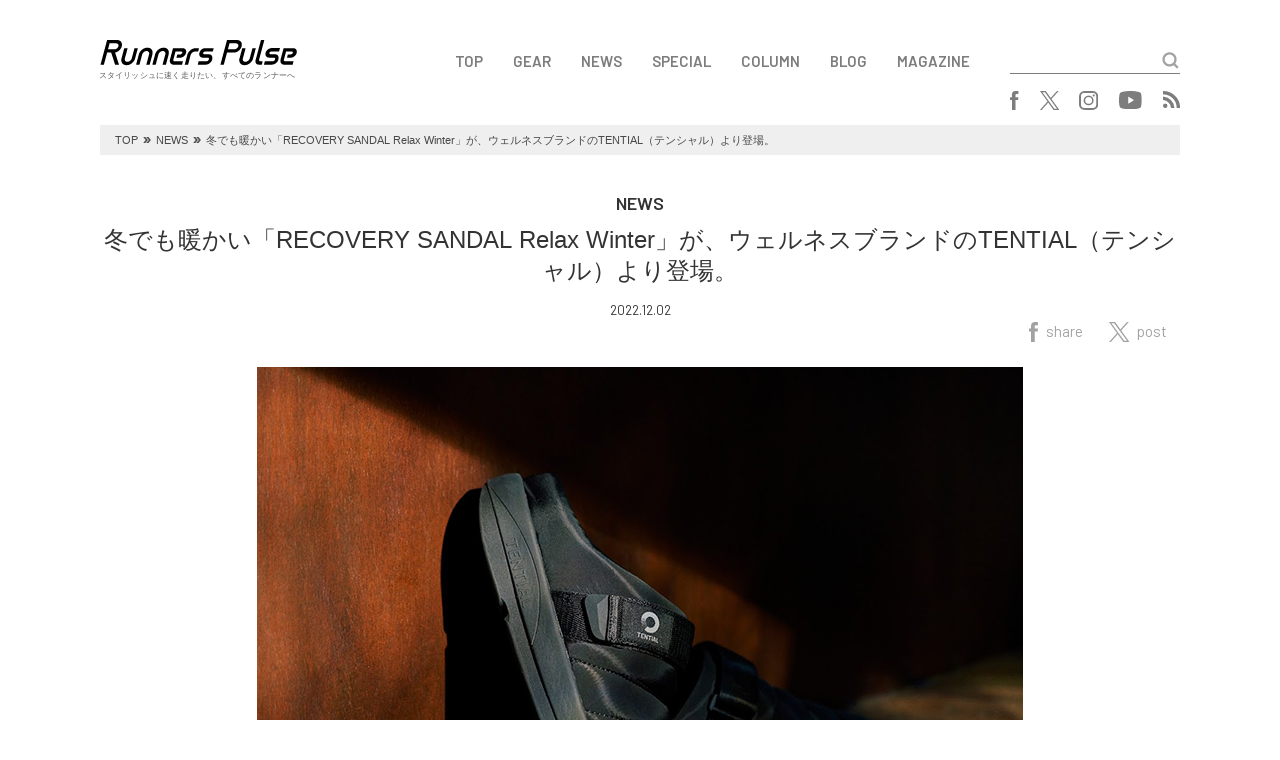

--- FILE ---
content_type: text/html; charset=UTF-8
request_url: https://runnerspulse.jp/tential221202
body_size: 9931
content:
<!DOCTYPE html>
<html lang="ja">
<head>
<meta charset="UTF-8">
<meta name="viewport" content="width=device-width, initial-scale=1.0, minimum-scale=1.0, maximum-scale=1.0, user-scalable=no">
<meta http-equiv="X-UA-Compatible" content="ie=edge">
<title>Runners Pulse</title>
<link rel="shortcut icon" href="https://runnerspulse.jp/wp/wp-content/themes/runnerspulse/images/favicon.ico" >
<link rel="apple-touch-icon" sizes="152x152" href="https://runnerspulse.jp/wp/wp-content/themes/runnerspulse/images/apple-touch-icon-152x152.png" />
<link rel="stylesheet" href="https://fonts.googleapis.com/css?family=Barlow:300,300i,400,500,600,600i">
<link rel="stylesheet" href="https://use.fontawesome.com/releases/v5.0.7/css/all.css">
<link rel="stylesheet" href="https://cdnjs.cloudflare.com/ajax/libs/drawer/3.1.0/css/drawer.min.css">
<link rel="stylesheet" href="https://cdnjs.cloudflare.com/ajax/libs/slick-carousel/1.8.1/slick.min.css">
<link rel="stylesheet" href="https://cdnjs.cloudflare.com/ajax/libs/slick-carousel/1.8.1/slick-theme.min.css">
<link rel="stylesheet" href="https://runnerspulse.jp/wp/wp-content/themes/runnerspulse/css/style.css?ver=20260106">
<!--[if lte IE 9]>
<script src="https://cdnjs.cloudflare.com/ajax/libs/flexibility/2.0.1/flexibility.js"></script>
<script>
$(function(){
flexibility(document.documentElement);
});
</script>
<![endif]-->
<meta name='robots' content='max-image-preview:large' />
<link rel='dns-prefetch' href='//v0.wordpress.com' />
<link rel='dns-prefetch' href='//www.googletagmanager.com' />
<link rel="alternate" title="oEmbed (JSON)" type="application/json+oembed" href="https://runnerspulse.jp/wp-json/oembed/1.0/embed?url=https%3A%2F%2Frunnerspulse.jp%2Ftential221202" />
<link rel="alternate" title="oEmbed (XML)" type="text/xml+oembed" href="https://runnerspulse.jp/wp-json/oembed/1.0/embed?url=https%3A%2F%2Frunnerspulse.jp%2Ftential221202&#038;format=xml" />
<style id='wp-img-auto-sizes-contain-inline-css' type='text/css'>
img:is([sizes=auto i],[sizes^="auto," i]){contain-intrinsic-size:3000px 1500px}
/*# sourceURL=wp-img-auto-sizes-contain-inline-css */
</style>
<style id='wp-block-library-inline-css' type='text/css'>
:root{--wp-block-synced-color:#7a00df;--wp-block-synced-color--rgb:122,0,223;--wp-bound-block-color:var(--wp-block-synced-color);--wp-editor-canvas-background:#ddd;--wp-admin-theme-color:#007cba;--wp-admin-theme-color--rgb:0,124,186;--wp-admin-theme-color-darker-10:#006ba1;--wp-admin-theme-color-darker-10--rgb:0,107,160.5;--wp-admin-theme-color-darker-20:#005a87;--wp-admin-theme-color-darker-20--rgb:0,90,135;--wp-admin-border-width-focus:2px}@media (min-resolution:192dpi){:root{--wp-admin-border-width-focus:1.5px}}.wp-element-button{cursor:pointer}:root .has-very-light-gray-background-color{background-color:#eee}:root .has-very-dark-gray-background-color{background-color:#313131}:root .has-very-light-gray-color{color:#eee}:root .has-very-dark-gray-color{color:#313131}:root .has-vivid-green-cyan-to-vivid-cyan-blue-gradient-background{background:linear-gradient(135deg,#00d084,#0693e3)}:root .has-purple-crush-gradient-background{background:linear-gradient(135deg,#34e2e4,#4721fb 50%,#ab1dfe)}:root .has-hazy-dawn-gradient-background{background:linear-gradient(135deg,#faaca8,#dad0ec)}:root .has-subdued-olive-gradient-background{background:linear-gradient(135deg,#fafae1,#67a671)}:root .has-atomic-cream-gradient-background{background:linear-gradient(135deg,#fdd79a,#004a59)}:root .has-nightshade-gradient-background{background:linear-gradient(135deg,#330968,#31cdcf)}:root .has-midnight-gradient-background{background:linear-gradient(135deg,#020381,#2874fc)}:root{--wp--preset--font-size--normal:16px;--wp--preset--font-size--huge:42px}.has-regular-font-size{font-size:1em}.has-larger-font-size{font-size:2.625em}.has-normal-font-size{font-size:var(--wp--preset--font-size--normal)}.has-huge-font-size{font-size:var(--wp--preset--font-size--huge)}.has-text-align-center{text-align:center}.has-text-align-left{text-align:left}.has-text-align-right{text-align:right}.has-fit-text{white-space:nowrap!important}#end-resizable-editor-section{display:none}.aligncenter{clear:both}.items-justified-left{justify-content:flex-start}.items-justified-center{justify-content:center}.items-justified-right{justify-content:flex-end}.items-justified-space-between{justify-content:space-between}.screen-reader-text{border:0;clip-path:inset(50%);height:1px;margin:-1px;overflow:hidden;padding:0;position:absolute;width:1px;word-wrap:normal!important}.screen-reader-text:focus{background-color:#ddd;clip-path:none;color:#444;display:block;font-size:1em;height:auto;left:5px;line-height:normal;padding:15px 23px 14px;text-decoration:none;top:5px;width:auto;z-index:100000}html :where(.has-border-color){border-style:solid}html :where([style*=border-top-color]){border-top-style:solid}html :where([style*=border-right-color]){border-right-style:solid}html :where([style*=border-bottom-color]){border-bottom-style:solid}html :where([style*=border-left-color]){border-left-style:solid}html :where([style*=border-width]){border-style:solid}html :where([style*=border-top-width]){border-top-style:solid}html :where([style*=border-right-width]){border-right-style:solid}html :where([style*=border-bottom-width]){border-bottom-style:solid}html :where([style*=border-left-width]){border-left-style:solid}html :where(img[class*=wp-image-]){height:auto;max-width:100%}:where(figure){margin:0 0 1em}html :where(.is-position-sticky){--wp-admin--admin-bar--position-offset:var(--wp-admin--admin-bar--height,0px)}@media screen and (max-width:600px){html :where(.is-position-sticky){--wp-admin--admin-bar--position-offset:0px}}

/*# sourceURL=wp-block-library-inline-css */
</style><style id='global-styles-inline-css' type='text/css'>
:root{--wp--preset--aspect-ratio--square: 1;--wp--preset--aspect-ratio--4-3: 4/3;--wp--preset--aspect-ratio--3-4: 3/4;--wp--preset--aspect-ratio--3-2: 3/2;--wp--preset--aspect-ratio--2-3: 2/3;--wp--preset--aspect-ratio--16-9: 16/9;--wp--preset--aspect-ratio--9-16: 9/16;--wp--preset--color--black: #000000;--wp--preset--color--cyan-bluish-gray: #abb8c3;--wp--preset--color--white: #ffffff;--wp--preset--color--pale-pink: #f78da7;--wp--preset--color--vivid-red: #cf2e2e;--wp--preset--color--luminous-vivid-orange: #ff6900;--wp--preset--color--luminous-vivid-amber: #fcb900;--wp--preset--color--light-green-cyan: #7bdcb5;--wp--preset--color--vivid-green-cyan: #00d084;--wp--preset--color--pale-cyan-blue: #8ed1fc;--wp--preset--color--vivid-cyan-blue: #0693e3;--wp--preset--color--vivid-purple: #9b51e0;--wp--preset--gradient--vivid-cyan-blue-to-vivid-purple: linear-gradient(135deg,rgb(6,147,227) 0%,rgb(155,81,224) 100%);--wp--preset--gradient--light-green-cyan-to-vivid-green-cyan: linear-gradient(135deg,rgb(122,220,180) 0%,rgb(0,208,130) 100%);--wp--preset--gradient--luminous-vivid-amber-to-luminous-vivid-orange: linear-gradient(135deg,rgb(252,185,0) 0%,rgb(255,105,0) 100%);--wp--preset--gradient--luminous-vivid-orange-to-vivid-red: linear-gradient(135deg,rgb(255,105,0) 0%,rgb(207,46,46) 100%);--wp--preset--gradient--very-light-gray-to-cyan-bluish-gray: linear-gradient(135deg,rgb(238,238,238) 0%,rgb(169,184,195) 100%);--wp--preset--gradient--cool-to-warm-spectrum: linear-gradient(135deg,rgb(74,234,220) 0%,rgb(151,120,209) 20%,rgb(207,42,186) 40%,rgb(238,44,130) 60%,rgb(251,105,98) 80%,rgb(254,248,76) 100%);--wp--preset--gradient--blush-light-purple: linear-gradient(135deg,rgb(255,206,236) 0%,rgb(152,150,240) 100%);--wp--preset--gradient--blush-bordeaux: linear-gradient(135deg,rgb(254,205,165) 0%,rgb(254,45,45) 50%,rgb(107,0,62) 100%);--wp--preset--gradient--luminous-dusk: linear-gradient(135deg,rgb(255,203,112) 0%,rgb(199,81,192) 50%,rgb(65,88,208) 100%);--wp--preset--gradient--pale-ocean: linear-gradient(135deg,rgb(255,245,203) 0%,rgb(182,227,212) 50%,rgb(51,167,181) 100%);--wp--preset--gradient--electric-grass: linear-gradient(135deg,rgb(202,248,128) 0%,rgb(113,206,126) 100%);--wp--preset--gradient--midnight: linear-gradient(135deg,rgb(2,3,129) 0%,rgb(40,116,252) 100%);--wp--preset--font-size--small: 13px;--wp--preset--font-size--medium: 20px;--wp--preset--font-size--large: 36px;--wp--preset--font-size--x-large: 42px;--wp--preset--spacing--20: 0.44rem;--wp--preset--spacing--30: 0.67rem;--wp--preset--spacing--40: 1rem;--wp--preset--spacing--50: 1.5rem;--wp--preset--spacing--60: 2.25rem;--wp--preset--spacing--70: 3.38rem;--wp--preset--spacing--80: 5.06rem;--wp--preset--shadow--natural: 6px 6px 9px rgba(0, 0, 0, 0.2);--wp--preset--shadow--deep: 12px 12px 50px rgba(0, 0, 0, 0.4);--wp--preset--shadow--sharp: 6px 6px 0px rgba(0, 0, 0, 0.2);--wp--preset--shadow--outlined: 6px 6px 0px -3px rgb(255, 255, 255), 6px 6px rgb(0, 0, 0);--wp--preset--shadow--crisp: 6px 6px 0px rgb(0, 0, 0);}:where(.is-layout-flex){gap: 0.5em;}:where(.is-layout-grid){gap: 0.5em;}body .is-layout-flex{display: flex;}.is-layout-flex{flex-wrap: wrap;align-items: center;}.is-layout-flex > :is(*, div){margin: 0;}body .is-layout-grid{display: grid;}.is-layout-grid > :is(*, div){margin: 0;}:where(.wp-block-columns.is-layout-flex){gap: 2em;}:where(.wp-block-columns.is-layout-grid){gap: 2em;}:where(.wp-block-post-template.is-layout-flex){gap: 1.25em;}:where(.wp-block-post-template.is-layout-grid){gap: 1.25em;}.has-black-color{color: var(--wp--preset--color--black) !important;}.has-cyan-bluish-gray-color{color: var(--wp--preset--color--cyan-bluish-gray) !important;}.has-white-color{color: var(--wp--preset--color--white) !important;}.has-pale-pink-color{color: var(--wp--preset--color--pale-pink) !important;}.has-vivid-red-color{color: var(--wp--preset--color--vivid-red) !important;}.has-luminous-vivid-orange-color{color: var(--wp--preset--color--luminous-vivid-orange) !important;}.has-luminous-vivid-amber-color{color: var(--wp--preset--color--luminous-vivid-amber) !important;}.has-light-green-cyan-color{color: var(--wp--preset--color--light-green-cyan) !important;}.has-vivid-green-cyan-color{color: var(--wp--preset--color--vivid-green-cyan) !important;}.has-pale-cyan-blue-color{color: var(--wp--preset--color--pale-cyan-blue) !important;}.has-vivid-cyan-blue-color{color: var(--wp--preset--color--vivid-cyan-blue) !important;}.has-vivid-purple-color{color: var(--wp--preset--color--vivid-purple) !important;}.has-black-background-color{background-color: var(--wp--preset--color--black) !important;}.has-cyan-bluish-gray-background-color{background-color: var(--wp--preset--color--cyan-bluish-gray) !important;}.has-white-background-color{background-color: var(--wp--preset--color--white) !important;}.has-pale-pink-background-color{background-color: var(--wp--preset--color--pale-pink) !important;}.has-vivid-red-background-color{background-color: var(--wp--preset--color--vivid-red) !important;}.has-luminous-vivid-orange-background-color{background-color: var(--wp--preset--color--luminous-vivid-orange) !important;}.has-luminous-vivid-amber-background-color{background-color: var(--wp--preset--color--luminous-vivid-amber) !important;}.has-light-green-cyan-background-color{background-color: var(--wp--preset--color--light-green-cyan) !important;}.has-vivid-green-cyan-background-color{background-color: var(--wp--preset--color--vivid-green-cyan) !important;}.has-pale-cyan-blue-background-color{background-color: var(--wp--preset--color--pale-cyan-blue) !important;}.has-vivid-cyan-blue-background-color{background-color: var(--wp--preset--color--vivid-cyan-blue) !important;}.has-vivid-purple-background-color{background-color: var(--wp--preset--color--vivid-purple) !important;}.has-black-border-color{border-color: var(--wp--preset--color--black) !important;}.has-cyan-bluish-gray-border-color{border-color: var(--wp--preset--color--cyan-bluish-gray) !important;}.has-white-border-color{border-color: var(--wp--preset--color--white) !important;}.has-pale-pink-border-color{border-color: var(--wp--preset--color--pale-pink) !important;}.has-vivid-red-border-color{border-color: var(--wp--preset--color--vivid-red) !important;}.has-luminous-vivid-orange-border-color{border-color: var(--wp--preset--color--luminous-vivid-orange) !important;}.has-luminous-vivid-amber-border-color{border-color: var(--wp--preset--color--luminous-vivid-amber) !important;}.has-light-green-cyan-border-color{border-color: var(--wp--preset--color--light-green-cyan) !important;}.has-vivid-green-cyan-border-color{border-color: var(--wp--preset--color--vivid-green-cyan) !important;}.has-pale-cyan-blue-border-color{border-color: var(--wp--preset--color--pale-cyan-blue) !important;}.has-vivid-cyan-blue-border-color{border-color: var(--wp--preset--color--vivid-cyan-blue) !important;}.has-vivid-purple-border-color{border-color: var(--wp--preset--color--vivid-purple) !important;}.has-vivid-cyan-blue-to-vivid-purple-gradient-background{background: var(--wp--preset--gradient--vivid-cyan-blue-to-vivid-purple) !important;}.has-light-green-cyan-to-vivid-green-cyan-gradient-background{background: var(--wp--preset--gradient--light-green-cyan-to-vivid-green-cyan) !important;}.has-luminous-vivid-amber-to-luminous-vivid-orange-gradient-background{background: var(--wp--preset--gradient--luminous-vivid-amber-to-luminous-vivid-orange) !important;}.has-luminous-vivid-orange-to-vivid-red-gradient-background{background: var(--wp--preset--gradient--luminous-vivid-orange-to-vivid-red) !important;}.has-very-light-gray-to-cyan-bluish-gray-gradient-background{background: var(--wp--preset--gradient--very-light-gray-to-cyan-bluish-gray) !important;}.has-cool-to-warm-spectrum-gradient-background{background: var(--wp--preset--gradient--cool-to-warm-spectrum) !important;}.has-blush-light-purple-gradient-background{background: var(--wp--preset--gradient--blush-light-purple) !important;}.has-blush-bordeaux-gradient-background{background: var(--wp--preset--gradient--blush-bordeaux) !important;}.has-luminous-dusk-gradient-background{background: var(--wp--preset--gradient--luminous-dusk) !important;}.has-pale-ocean-gradient-background{background: var(--wp--preset--gradient--pale-ocean) !important;}.has-electric-grass-gradient-background{background: var(--wp--preset--gradient--electric-grass) !important;}.has-midnight-gradient-background{background: var(--wp--preset--gradient--midnight) !important;}.has-small-font-size{font-size: var(--wp--preset--font-size--small) !important;}.has-medium-font-size{font-size: var(--wp--preset--font-size--medium) !important;}.has-large-font-size{font-size: var(--wp--preset--font-size--large) !important;}.has-x-large-font-size{font-size: var(--wp--preset--font-size--x-large) !important;}
/*# sourceURL=global-styles-inline-css */
</style>

<style id='classic-theme-styles-inline-css' type='text/css'>
/*! This file is auto-generated */
.wp-block-button__link{color:#fff;background-color:#32373c;border-radius:9999px;box-shadow:none;text-decoration:none;padding:calc(.667em + 2px) calc(1.333em + 2px);font-size:1.125em}.wp-block-file__button{background:#32373c;color:#fff;text-decoration:none}
/*# sourceURL=/wp-includes/css/classic-themes.min.css */
</style>

<!-- Site Kit によって追加された Google タグ（gtag.js）スニペット -->
<!-- Google アナリティクス スニペット (Site Kit が追加) -->
<script type="text/javascript" src="https://www.googletagmanager.com/gtag/js?id=G-0RT1D93K0T" id="google_gtagjs-js" async></script>
<script type="text/javascript" id="google_gtagjs-js-after">
/* <![CDATA[ */
window.dataLayer = window.dataLayer || [];function gtag(){dataLayer.push(arguments);}
gtag("set","linker",{"domains":["runnerspulse.jp"]});
gtag("js", new Date());
gtag("set", "developer_id.dZTNiMT", true);
gtag("config", "G-0RT1D93K0T");
//# sourceURL=google_gtagjs-js-after
/* ]]> */
</script>
<link rel="canonical" href="https://runnerspulse.jp/tential221202" />
<meta name="generator" content="Site Kit by Google 1.168.0" />	<style>img#wpstats{display:none}</style>
		
<!-- Jetpack Open Graph Tags -->
<meta property="og:type" content="article" />
<meta property="og:title" content="冬でも暖かい「RECOVERY SANDAL Relax Winter」が、ウェルネスブランドのTENTIAL（テンシャル）より登場。" />
<meta property="og:url" content="https://runnerspulse.jp/tential221202" />
<meta property="og:description" content="「健康に前向きな社会を創り、⼈類のポテンシャルを引き出す。」をミッションに、ウェルネス関連事業を展開しているT&hellip;" />
<meta property="article:published_time" content="2022-12-02T03:05:02+00:00" />
<meta property="article:modified_time" content="2022-12-03T03:55:18+00:00" />
<meta property="og:site_name" content="Runners Pulse" />
<meta property="og:image" content="https://runnerspulse.jp/img/2022/12/tential_221202-05.jpg" />
<meta property="og:image:width" content="766" />
<meta property="og:image:height" content="431" />
<meta property="og:image:alt" content="" />
<meta property="og:locale" content="ja_JP" />
<meta name="twitter:text:title" content="冬でも暖かい「RECOVERY SANDAL Relax Winter」が、ウェルネスブランドのTENTIAL（テンシャル）より登場。" />
<meta name="twitter:image" content="https://runnerspulse.jp/img/2022/12/tential_221202-05.jpg?w=640" />
<meta name="twitter:card" content="summary_large_image" />

<!-- End Jetpack Open Graph Tags -->
		<style type="text/css" id="wp-custom-css">
			table,
table th,
table td {
    border: 1px solid black;
    border-collapse: collapse;
    border-spacing: 5px;
}
em {
font-family: 'Hiragino Kaku Gothic ProN';
font-style: italic;
}		</style>
		</head>
<body data-rsssl=1 class="drawer drawer--top">

<button type="button" class="drawer-toggle drawer-hamburger">
  <span class="sr-only">toggle navigation</span>
  <span class="drawer-hamburger-icon"></span>
</button>

<div class="drawer-nav">
  <div class="container">
    <div class="drawer-nav__search searchForm">
<form role="search" method="get" action="https://runnerspulse.jp/" id="form">
  <input type="text" name="s" id="text">
  <input type="submit" value="" id="submit">
</form>
    </div>
<div class="drawer-nav__navBox navBox"><ul><li><a href="/">TOP</a></li>
<li><a href="https://runnerspulse.jp/gear/">GEAR</a></li>
<li><a href="https://runnerspulse.jp/rpnews/">NEWS</a></li>
<li><a href="https://runnerspulse.jp/rpspecial/">SPECIAL</a></li>
<li><a href="https://runnerspulse.jp/column/">COLUMN</a></li>
<li><a href="https://runnerspulse.jp/blog/">BLOG</a></li>
<li><a href="https://runnerspulse.jp/magazine/">MAGAZINE</a></li>
</ul></div>    <div class="drawer-nav__snsBox snsBox">
<ul>
<!--   <li class="facebook"><a href="https://www.facebook.com/runnerspulsejapan" target="_blank"><i class="fab fa-facebook-f"></i></a></li>
  <li class="twitter"><a href="https://twitter.com/runnerspulse" target="_blank"><i class="fab fa-twitter"></i></a></li>
  <li class="instagram"><a href="https://www.instagram.com/runnerspulse_jp/" target="_blank"><i class="fab fa-instagram"></i></a></li>
  <li class="youtube"><a href="https://www.youtube.com/channel/UCRyywuOqVZQ6YcnZnVzjxsg" target="_blank"><i class="fab fa-youtube"></i></a></li>
  <li class="rss"><a href="https://runnerspulse.jp/feed/" target="_blank"><i class="fas fa-rss"></i></a></li> -->
  <li class="facebook"><a href="https://www.facebook.com/runnerspulsejapan" target="_blank"><img src="//runnerspulse.jp/wp/wp-content/themes/runnerspulse/images/logo_facebook.svg" alt="facebook"></a></li>
  <li class="twitter"><a href="https://twitter.com/runnerspulse" target="_blank"><img src="//runnerspulse.jp/wp/wp-content/themes/runnerspulse/images/logo_x.svg" alt="x"></a></li>
  <li class="instagram"><a href="https://www.instagram.com/runnerspulse_jp/" target="_blank"><img src="//runnerspulse.jp/wp/wp-content/themes/runnerspulse/images/logo_instagram.svg" alt="instagram"></a></li>
  <li class="youtube"><a href="https://www.youtube.com/channel/UCRyywuOqVZQ6YcnZnVzjxsg" target="_blank"><img src="//runnerspulse.jp/wp/wp-content/themes/runnerspulse/images/logo_youtube.svg" alt="youtube"></a></li>
  <li class="rss"><a href="https://runnerspulse.jp/feed/" target="_blank"><img src="//runnerspulse.jp/wp/wp-content/themes/runnerspulse/images/logo_rss.svg" alt="rss"></a></li>
</ul>
    </div>
  </div>
</div>

<div class="header">
  <div class="container">
    <div class="header__first">
      <div class="header__logoBox logoBox">
        <div class="logo">
          <a href="https://runnerspulse.jp/">
            <img src="https://runnerspulse.jp/wp/wp-content/themes/runnerspulse/images/1x/logo_black.png" srcset="https://runnerspulse.jp/wp/wp-content/themes/runnerspulse/images/1x/logo_black.png 1x,https://runnerspulse.jp/wp/wp-content/themes/runnerspulse/images/2x/logo_black@2x.png 2x" alt="Runners Pulse">
          </a>
        </div>
        <div class="description">スタイリッシュに速く走りたい、すべてのランナーへ</div>
      </div>
      <div class="header__menu">
<div class="header__navBox navBox"><ul><li><a href="/">TOP</a></li>
<li><a href="https://runnerspulse.jp/gear/">GEAR</a></li>
<li><a href="https://runnerspulse.jp/rpnews/">NEWS</a></li>
<li><a href="https://runnerspulse.jp/rpspecial/">SPECIAL</a></li>
<li><a href="https://runnerspulse.jp/column/">COLUMN</a></li>
<li><a href="https://runnerspulse.jp/blog/">BLOG</a></li>
<li><a href="https://runnerspulse.jp/magazine/">MAGAZINE</a></li>
</ul></div>        <div class="header__search searchForm">
<form role="search" method="get" action="https://runnerspulse.jp/" id="form">
  <input type="text" name="s" id="text">
  <input type="submit" value="" id="submit">
</form>
        </div>
      </div>
    </div>
    <div class="header__second">
      <div class="header__snsBox snsBox">
<ul>
<!--   <li class="facebook"><a href="https://www.facebook.com/runnerspulsejapan" target="_blank"><i class="fab fa-facebook-f"></i></a></li>
  <li class="twitter"><a href="https://twitter.com/runnerspulse" target="_blank"><i class="fab fa-twitter"></i></a></li>
  <li class="instagram"><a href="https://www.instagram.com/runnerspulse_jp/" target="_blank"><i class="fab fa-instagram"></i></a></li>
  <li class="youtube"><a href="https://www.youtube.com/channel/UCRyywuOqVZQ6YcnZnVzjxsg" target="_blank"><i class="fab fa-youtube"></i></a></li>
  <li class="rss"><a href="https://runnerspulse.jp/feed/" target="_blank"><i class="fas fa-rss"></i></a></li> -->
  <li class="facebook"><a href="https://www.facebook.com/runnerspulsejapan" target="_blank"><img src="//runnerspulse.jp/wp/wp-content/themes/runnerspulse/images/logo_facebook.svg" alt="facebook"></a></li>
  <li class="twitter"><a href="https://twitter.com/runnerspulse" target="_blank"><img src="//runnerspulse.jp/wp/wp-content/themes/runnerspulse/images/logo_x.svg" alt="x"></a></li>
  <li class="instagram"><a href="https://www.instagram.com/runnerspulse_jp/" target="_blank"><img src="//runnerspulse.jp/wp/wp-content/themes/runnerspulse/images/logo_instagram.svg" alt="instagram"></a></li>
  <li class="youtube"><a href="https://www.youtube.com/channel/UCRyywuOqVZQ6YcnZnVzjxsg" target="_blank"><img src="//runnerspulse.jp/wp/wp-content/themes/runnerspulse/images/logo_youtube.svg" alt="youtube"></a></li>
  <li class="rss"><a href="https://runnerspulse.jp/feed/" target="_blank"><img src="//runnerspulse.jp/wp/wp-content/themes/runnerspulse/images/logo_rss.svg" alt="rss"></a></li>
</ul>
      </div>
    </div>
  </div>
</div>

<div class="breadcrumb">
  <div class="container">
    <div class="breadcrumbBox">
      <ul>
<!-- Breadcrumb NavXT 7.5.0 -->
<li class="home"><span property="itemListElement" typeof="ListItem"><a property="item" typeof="WebPage" title="Runners Pulseへ移動" href="https://runnerspulse.jp" class="home"><span property="name">TOP</span></a><meta property="position" content="1"></span></li>
<li class="taxonomy category"><span property="itemListElement" typeof="ListItem"><span property="name">NEWS</span><meta property="position" content="2"></span></li>
<li class="taxonomy category"><span property="itemListElement" typeof="ListItem"><span property="name">NEWS-GEAR</span><meta property="position" content="3"></span></li>
<li class="post post-post current-item"><span property="itemListElement" typeof="ListItem"><span property="name">冬でも暖かい「RECOVERY SANDAL Relax Winter」が、ウェルネスブランドのTENTIAL（テンシャル）より登場。</span><meta property="position" content="4"></span></li>
      </ul>
    </div>
  </div>
</div>

<div class="entry">
  <div class="container">
    <div class="articleBox">
      <div class="articleBox__detail">
				          <div class="category">NEWS</div>
				          <h1 class="title">冬でも暖かい「RECOVERY SANDAL Relax Winter」が、ウェルネスブランドのTENTIAL（テンシャル）より登場。</h1>
        <div class="pubdate">2022.12.02</div>
<div class="shareBox">
  <ul>
    <li><a href="https://www.facebook.com/sharer/sharer.php?u=https%3A%2F%2Frunnerspulse.jp%2Ftential221202" target="_blank"><img src="//runnerspulse.jp/wp/wp-content/themes/runnerspulse/images/share_facebook.svg" alt="facebook"><span>share</span></a></li>
    <li><a href="https://twitter.com/share?url=https%3A%2F%2Frunnerspulse.jp%2Ftential221202&text=%E5%86%AC%E3%81%A7%E3%82%82%E6%9A%96%E3%81%8B%E3%81%84%E3%80%8CRECOVERY%20SANDAL%20Relax%20Winter%E3%80%8D%E3%81%8C%E3%80%81%E3%82%A6%E3%82%A7%E3%83%AB%E3%83%8D%E3%82%B9%E3%83%96%E3%83%A9%E3%83%B3%E3%83%89%E3%81%AETENTIAL%EF%BC%88%E3%83%86%E3%83%B3%E3%82%B7%E3%83%A3%E3%83%AB%EF%BC%89%E3%82%88%E3%82%8A%E7%99%BB%E5%A0%B4%E3%80%82&hashtags=RunnersPulse" target="_blank"><img src="//runnerspulse.jp/wp/wp-content/themes/runnerspulse/images/share_x.svg" alt="x"><span>post</span></a></li>
<!--     <li><a href="https://www.facebook.com/sharer/sharer.php?u=https%3A%2F%2Frunnerspulse.jp%2Ftential221202" target="_blank"><i class="fab fa-facebook-f"></i><span>share</span></a></li>
    <li><a href="https://twitter.com/share?url=https%3A%2F%2Frunnerspulse.jp%2Ftential221202&text=%E5%86%AC%E3%81%A7%E3%82%82%E6%9A%96%E3%81%8B%E3%81%84%E3%80%8CRECOVERY%20SANDAL%20Relax%20Winter%E3%80%8D%E3%81%8C%E3%80%81%E3%82%A6%E3%82%A7%E3%83%AB%E3%83%8D%E3%82%B9%E3%83%96%E3%83%A9%E3%83%B3%E3%83%89%E3%81%AETENTIAL%EF%BC%88%E3%83%86%E3%83%B3%E3%82%B7%E3%83%A3%E3%83%AB%EF%BC%89%E3%82%88%E3%82%8A%E7%99%BB%E5%A0%B4%E3%80%82&hashtags=RunnersPulse" target="_blank"><i class="fab fa-twitter"></i><span>tweet</span></a></li> -->
  </ul>
</div>
      </div>
    </div>
    <div class="entry__content entry-content">
<p><img fetchpriority="high" decoding="async" class="aligncenter size-full wp-image-39696" src="https://runnerspulse.jp/img/2022/12/tential_221202-01.jpg" alt="" width="766" height="511" /></p>
<p>「健康に前向きな社会を創り、⼈類のポテンシャルを引き出す。」をミッションに、ウェルネス関連事業を展開しているTENTIAL（テンシャル）が、12⽉1⽇から初の冬⽤リカバリーサンダル「RECOVERY SANDAL Relax Winter（リカバリーサンダル リラックス ウィンター）」の発売を開始した。</p>
<p>リカバリーサンダルは、2021年夏より展開を始め、Makuakeで1,000万円以上の売上を記録したファーストモデルを軸に、今夏には柔らかさや履き⼼地を改良したセカンドモデル「RECOVERY SANDAL Relax」をリリース。ユーザーインタビューを繰り返す中で、冬も靴下を履かずに履物を履きたいというニーズがあることが分かり、裸⾜でも暖かいリカバリーサンダルとして開発したのが、こちらの「RECOVERY SANDAL Relax Winter」となる。</p>
<p><img decoding="async" class="aligncenter wp-image-39697" src="https://runnerspulse.jp/img/2022/12/tential_221202-02.jpg" alt="" width="600" height="400" /></p>
<p>最⼤の魅⼒は履いたときの温かさ。アッパーには中綿を使い、ライナーとインソールの表⾯には起⽑（ベロア）素材を使⽤しているので、接地⾯から温かさを感じられるようになっている。適度な保温性があり、室内や簡単な外出時にも利⽤できるのが嬉しい。温かさを保持しながら、リカバリーサンダルとしての機能も⼗分果たしている。</p>
<p>特徴は、つま先と踵部分が反った“ロッカーボトム構造”を採⽤することで、着地から蹴り出しまでのスムーズな歩⾏動作をサポート。さらに、アウトソールと極厚インソールの設計によって⼀般的な冬サンダルに⽐べて約2倍のクッション性を実現している。また、左右ねじれに対するサポート⼒が⾼く、安定性にも優れた設計となっているのだ。</p>
<p><img decoding="async" class="aligncenter wp-image-39698" src="https://runnerspulse.jp/img/2022/12/tential_221202-03.jpg" alt="" width="600" height="400" /></p>
<p>「RECOVERY SANDAL Relax Winter」はウォッシャブル設計でもあり、インソールを取り外して本体とインソールを洗濯ネットに入れることで、洗濯機での丸洗いも可能に。いつでも清潔な状態を維持できる構造になっている。</p>
<p><img loading="lazy" decoding="async" class="aligncenter wp-image-39699" src="https://runnerspulse.jp/img/2022/12/tential_221202-04.jpg" alt="" width="600" height="400" /><br />
<strong>RECOVERY SANDAL Relax Winter</strong><br />
価格：8,580円（税込）<br />
サイズ：XS（23.0〜23.5cm）、S（24.0〜24.5cm）、M（25.0〜25.5cm）、L（26.0〜26.5cm）、XL（27.0〜27.5cm）、XXL（28.0〜28.5cm）<br />
カラー：ブラック</p>
<p><strong>INFORMATION</strong><br />
TENTIAL<br />
<a href="https://tential.jp/" target="_blank" rel="noopener">https://tential.jp/</a></p>
    </div>
    <div class="entry__tag">
      <i class="fas fa-tag"></i>
<div class="tagBox"><ul><li><a href="https://runnerspulse.jp/tag/tential/" rel="tag">tential</a></li></ul></div>    </div>
    <div class="entry__share">
      <div class="text">この記事をシェアする</div>
<div class="shareBox">
  <ul>
    <li><a href="https://www.facebook.com/sharer/sharer.php?u=https%3A%2F%2Frunnerspulse.jp%2Ftential221202" target="_blank"><img src="//runnerspulse.jp/wp/wp-content/themes/runnerspulse/images/share_facebook.svg" alt="facebook"><span>share</span></a></li>
    <li><a href="https://twitter.com/share?url=https%3A%2F%2Frunnerspulse.jp%2Ftential221202&text=%E5%86%AC%E3%81%A7%E3%82%82%E6%9A%96%E3%81%8B%E3%81%84%E3%80%8CRECOVERY%20SANDAL%20Relax%20Winter%E3%80%8D%E3%81%8C%E3%80%81%E3%82%A6%E3%82%A7%E3%83%AB%E3%83%8D%E3%82%B9%E3%83%96%E3%83%A9%E3%83%B3%E3%83%89%E3%81%AETENTIAL%EF%BC%88%E3%83%86%E3%83%B3%E3%82%B7%E3%83%A3%E3%83%AB%EF%BC%89%E3%82%88%E3%82%8A%E7%99%BB%E5%A0%B4%E3%80%82&hashtags=RunnersPulse" target="_blank"><img src="//runnerspulse.jp/wp/wp-content/themes/runnerspulse/images/share_x.svg" alt="x"><span>post</span></a></li>
<!--     <li><a href="https://www.facebook.com/sharer/sharer.php?u=https%3A%2F%2Frunnerspulse.jp%2Ftential221202" target="_blank"><i class="fab fa-facebook-f"></i><span>share</span></a></li>
    <li><a href="https://twitter.com/share?url=https%3A%2F%2Frunnerspulse.jp%2Ftential221202&text=%E5%86%AC%E3%81%A7%E3%82%82%E6%9A%96%E3%81%8B%E3%81%84%E3%80%8CRECOVERY%20SANDAL%20Relax%20Winter%E3%80%8D%E3%81%8C%E3%80%81%E3%82%A6%E3%82%A7%E3%83%AB%E3%83%8D%E3%82%B9%E3%83%96%E3%83%A9%E3%83%B3%E3%83%89%E3%81%AETENTIAL%EF%BC%88%E3%83%86%E3%83%B3%E3%82%B7%E3%83%A3%E3%83%AB%EF%BC%89%E3%82%88%E3%82%8A%E7%99%BB%E5%A0%B4%E3%80%82&hashtags=RunnersPulse" target="_blank"><i class="fab fa-twitter"></i><span>tweet</span></a></li> -->
  </ul>
</div>
    </div>
  </div>
</div>

<div class="magazine section">
  <div class="container">
    <div class="magazineBox">
      <ul>
        <li>
          <a href="https://runnerspulse.jp/rp250219">
            <img src="https://runnerspulse.jp/img/2024/10/vol11_banner_06.jpg" alt="" width="600" height="200">
          </a>
        </li>
      </ul>
    </div>
  </div>
</div>

<div class="recommend section">
  <div class="container">
    <div class="section__title">RECOMMEND</div>
    <div class="articleListBox">
      <ul>
        <li>
          <a href="https://runnerspulse.jp/tential211107">
            <div class="articleBox">
              <div class="articleBox__thumbnail" style="background-image: url(https://runnerspulse.jp/img/2021/11/tential_211107-01.jpg)"></div>
              <div class="articleBox__detail">
                <div class="category">NEWS</div>
                <div class="title">コンディショニングは睡眠から。セミパーソナライズ枕「BAKUNE MAKURA」がMakuakeにて先行予約発売中。</div>
                <div class="pubdate">2021.11.07</div>
              </div>
            </div>
          </a>
        </li>
        <li>
          <a href="https://runnerspulse.jp/tential210831">
            <div class="articleBox">
              <div class="articleBox__thumbnail" style="background-image: url(https://runnerspulse.jp/img/2021/08/tential-_210831-01.jpg)"></div>
              <div class="articleBox__detail">
                <div class="category">NEWS</div>
                <div class="title">睡眠時のコンディショニングをサポートするリカバリースリープウェア「BAKUNE DRY」が予約販売実施中。</div>
                <div class="pubdate">2021.08.31</div>
              </div>
            </div>
          </a>
        </li>
      </ul>
    </div>
  </div>
</div>

<div class="banner section">
  <div class="container">
    <div class="bannerBox">
      <ul>
        <li>
          <a href="https://runnerspulse.jp/trailrun2407" target="_blank">
            <img src="https://runnerspulse.jp/img/2025/02/trailrun_2407-41.jpg" alt="" width="300" height="100">
          </a>
        </li>
        <li>
          <a href="http://www.shoesmaster.jp/" target="_blank">
            <img src="https://runnerspulse.jp/img/2018/03/shoesmaster.gif" alt="" width="300" height="100">
          </a>
        </li>
      </ul>
    </div>
  </div>
</div>

<div class="categories section bg_pattern">
  <div class="container">
    <div class="section__title">CATEGORIES</div>
<div class="categoriesBox"><ul><li><a href="/">TOP</a></li>
<li><a href="https://runnerspulse.jp/gear/">GEAR</a></li>
<li><a href="https://runnerspulse.jp/rpnews/">NEWS</a></li>
<li><a href="https://runnerspulse.jp/rpspecial/">SPECIAL</a></li>
<li><a href="https://runnerspulse.jp/column/">COLUMN</a></li>
<li><a href="https://runnerspulse.jp/blog/">BLOG</a></li>
<li><a href="https://runnerspulse.jp/magazine/">MAGAZINE</a></li>
</ul></div>  </div>
</div>

<div class="sitemap section">
  <div class="container">
<div class="sitemap__navBox navBox"><ul><li><a href="/">TOP</a></li>
<li><a href="https://runnerspulse.jp/gear/">GEAR</a></li>
<li><a href="https://runnerspulse.jp/rpnews/">NEWS</a></li>
<li><a href="https://runnerspulse.jp/rpspecial/">SPECIAL</a></li>
<li><a href="https://runnerspulse.jp/column/">COLUMN</a></li>
<li><a href="https://runnerspulse.jp/blog/">BLOG</a></li>
<li><a href="https://runnerspulse.jp/magazine/">MAGAZINE</a></li>
</ul></div>  </div>
</div>

<div class="footer">
  <div class="container">
    <div class="footer__first">
      <div class="footer__logoBox logoBox">
        <div class="logo">
          <a href="https://runnerspulse.jp/">
            <img src="https://runnerspulse.jp/wp/wp-content/themes/runnerspulse/images/1x/logo_white.png" srcset="https://runnerspulse.jp/wp/wp-content/themes/runnerspulse/images/1x/logo_white.png 1x,https://runnerspulse.jp/wp/wp-content/themes/runnerspulse/images/2x/logo_white@2x.png 2x" alt="Runners Pulse">
          </a>
        </div>
        <div class="description">Copyright © Runnerspulse All Rights Reserved.</div>
      </div>
      <div class="footer__navBox">
<div class="footer__nav navBox"><ul><li><a href="https://runnerspulse.jp/about/">ABOUT</a></li>
<li><a href="https://runnerspulse.jp/advertisement/">広告掲載</a></li>
<li><a href="https://runnerspulse.jp/recruite/">ライター募集</a></li>
<li><a href="https://runnerspulse.jp/sitemap/">サイトマップ</a></li>
<li><a href="https://runnerspulse.jp/policy/">プライバシーポリシー</a></li>
<li><a href="https://runnerspulse.jp/contact/">お問い合わせ</a></li>
<li><a href="https://runnerspulse.jp/tokushouhyou">特定商取引法に基づく表記</a></li>
</ul></div>        <div class="footer__snsBox snsBox">
<ul>
<!--   <li class="facebook"><a href="https://www.facebook.com/runnerspulsejapan" target="_blank"><i class="fab fa-facebook-f"></i></a></li>
  <li class="twitter"><a href="https://twitter.com/runnerspulse" target="_blank"><i class="fab fa-twitter"></i></a></li>
  <li class="instagram"><a href="https://www.instagram.com/runnerspulse_jp/" target="_blank"><i class="fab fa-instagram"></i></a></li>
  <li class="youtube"><a href="https://www.youtube.com/channel/UCRyywuOqVZQ6YcnZnVzjxsg" target="_blank"><i class="fab fa-youtube"></i></a></li>
  <li class="rss"><a href="https://runnerspulse.jp/feed/" target="_blank"><i class="fas fa-rss"></i></a></li> -->
  <li class="facebook"><a href="https://www.facebook.com/runnerspulsejapan" target="_blank"><img src="//runnerspulse.jp/wp/wp-content/themes/runnerspulse/images/logo_facebook_w.svg" alt="facebook"></a></li>
  <li class="twitter"><a href="https://twitter.com/runnerspulse" target="_blank"><img src="//runnerspulse.jp/wp/wp-content/themes/runnerspulse/images/logo_x_w.svg" alt="x"></a></li>
  <li class="instagram"><a href="https://www.instagram.com/runnerspulse_jp/" target="_blank"><img src="//runnerspulse.jp/wp/wp-content/themes/runnerspulse/images/logo_instagram_w.svg" alt="instagram"></a></li>
  <li class="youtube"><a href="https://www.youtube.com/channel/UCRyywuOqVZQ6YcnZnVzjxsg" target="_blank"><img src="//runnerspulse.jp/wp/wp-content/themes/runnerspulse/images/logo_youtube_w.svg" alt="youtube"></a></li>
  <li class="rss"><a href="https://runnerspulse.jp/feed/" target="_blank"><img src="//runnerspulse.jp/wp/wp-content/themes/runnerspulse/images/logo_rss_w.svg" alt="rss"></a></li>
</ul>
        </div>
      </div>
    </div>
  </div>
</div>

<div class="upbutton">
  <div class="icon">
    <i class="fas fa-chevron-up"></i>
  </div>
</div>

<script src="https://ajax.googleapis.com/ajax/libs/jquery/2.2.4/jquery.min.js"></script>
<script src="https://cdnjs.cloudflare.com/ajax/libs/iScroll/5.2.0/iscroll.min.js"></script>
<script src="https://cdnjs.cloudflare.com/ajax/libs/drawer/3.1.0/js/drawer.min.js"></script>
<script src="https://cdnjs.cloudflare.com/ajax/libs/slick-carousel/1.8.1/slick.min.js"></script>
<script src="https://runnerspulse.jp/wp/wp-content/themes/runnerspulse/js/main.js"></script>
<script type="speculationrules">
{"prefetch":[{"source":"document","where":{"and":[{"href_matches":"/*"},{"not":{"href_matches":["/wp/wp-*.php","/wp/wp-admin/*","/img/*","/wp/wp-content/*","/wp/wp-content/plugins/*","/wp/wp-content/themes/runnerspulse/*","/*\\?(.+)"]}},{"not":{"selector_matches":"a[rel~=\"nofollow\"]"}},{"not":{"selector_matches":".no-prefetch, .no-prefetch a"}}]},"eagerness":"conservative"}]}
</script>
<script type="text/javascript" id="jetpack-stats-js-before">
/* <![CDATA[ */
_stq = window._stq || [];
_stq.push([ "view", JSON.parse("{\"v\":\"ext\",\"blog\":\"145081600\",\"post\":\"39695\",\"tz\":\"9\",\"srv\":\"runnerspulse.jp\",\"j\":\"1:15.3.1\"}") ]);
_stq.push([ "clickTrackerInit", "145081600", "39695" ]);
//# sourceURL=jetpack-stats-js-before
/* ]]> */
</script>
<script type="text/javascript" src="https://stats.wp.com/e-202603.js" id="jetpack-stats-js" defer="defer" data-wp-strategy="defer"></script>
</body>
</html>


--- FILE ---
content_type: image/svg+xml
request_url: https://runnerspulse.jp/wp/wp-content/themes/runnerspulse/images/logo_youtube.svg
body_size: 636
content:
<svg xmlns="http://www.w3.org/2000/svg" width="23.242" height="17.703" viewBox="0 0 23.242 17.703">
  <g id="グループ_3" data-name="グループ 3" transform="translate(0 0)">
    <path id="パス_4" data-name="パス 4" d="M2138.134-458.019c-1.191-.961-5.391-1.716-10.292-1.716s-9.1.755-10.292,1.716c-1.093.883-1.33,4.872-1.33,7.136s.236,6.253,1.33,7.136c1.191.961,5.391,1.716,10.292,1.716s9.1-.755,10.292-1.716c1.094-.883,1.33-4.872,1.33-7.136S2139.228-457.136,2138.134-458.019Zm-6.8,7.245-5.4,3.22a.126.126,0,0,1-.127,0,.128.128,0,0,1-.065-.11V-454.1a.127.127,0,0,1,.065-.11.128.128,0,0,1,.127,0l5.4,3.221a.126.126,0,0,1,.061.108A.128.128,0,0,1,2131.33-450.774Z" transform="translate(-2116.221 459.735)" fill="#7d7d7d"/>
  </g>
</svg>


--- FILE ---
content_type: image/svg+xml
request_url: https://runnerspulse.jp/wp/wp-content/themes/runnerspulse/images/share_facebook.svg
body_size: 348
content:
<svg xmlns="http://www.w3.org/2000/svg" width="9.227" height="19.127" viewBox="0 0 9.227 19.127">
  <path id="パス_2" data-name="パス 2" d="M492.491,565.436h1.977v-1.922a5.135,5.135,0,0,1,.637-2.963,3.517,3.517,0,0,1,3.069-1.44,12.429,12.429,0,0,1,3.544.356l-.494,2.929a6.679,6.679,0,0,0-1.593-.238c-.769,0-1.457.275-1.457,1.044v2.235h3.153l-.22,2.861h-2.933v9.94h-3.706V568.3h-1.977Z" transform="translate(-492.491 -559.11)" fill="#a2a2a2"/>
</svg>
